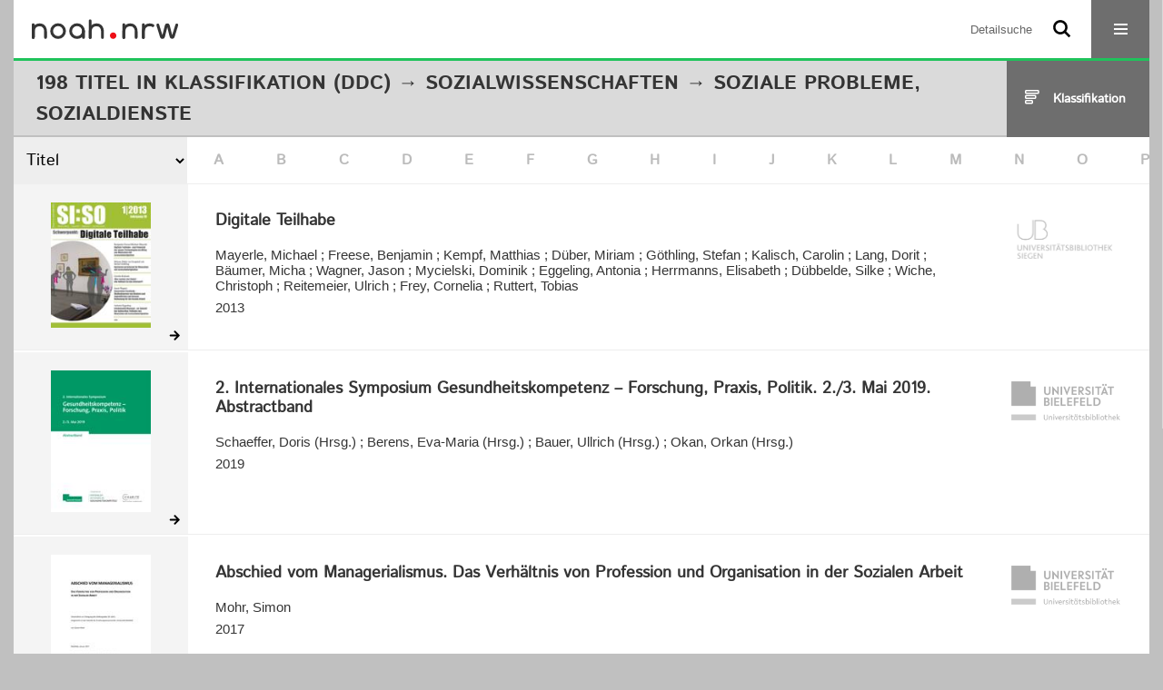

--- FILE ---
content_type: text/html;charset=utf-8
request_url: https://noah.nrw/topic/titles/414
body_size: 7099
content:
<!DOCTYPE html>
<html lang="de"><head><title>noah.nrw / Soziale Probleme, Sozialdienste [1-20]</title><meta http-equiv="Content-Type" content="xml; charset=UTF-8"><meta name="viewport" content="width = device-width, initial-scale = 1"><meta name="description" content="noah.nrw"><meta lang="de" content=""><link rel="shortcut icon" href="/domainimage/favicon.ico" type="image/x-icon"><link rel="alternate" type="application/rss+xml" title="noah.nrw" href="/rss"><link type="text/css" href="/css/noah-balancer_front2.noah_content.css?7215024276729104365" rel="stylesheet"><script src="/thirdparty/jquery-3.6.0.min.js">&#160;</script><script defer src="/static/scripts/common.js">&#160;</script><script defer src="/static/scripts/main.js">&#160;</script><script defer src="/static/scripts/filterAlpha.js">&#160;</script><script>
MathJax = {
  tex: {
    
    inlineMath: [
		['$', '$'],['$$', '$$'],['\\(', '\\)']
		],
    displayMath: [
		['\\[', '\\]']
		]
  }
}</script><script defer src="https://cdn.jsdelivr.net/npm/mathjax@3.2.2/es5/tex-mml-chtml.min.js">&#160;</script><script type="text/javascript" src="/domainresource/static/scripts/custom.js">&#160;</script><script>
$(document).ready(function() {
  /* deactivate  for now  */
  var domainList = '.domainShowcase a.hfmdt'
  $(domainList).on('click', function(e) {
    e.preventDefault()
  })
  $(domainList).on('mouseenter', function() {
    $(this).css('cursor', 'default')
  })
})
</script></head><body style="" class="bd-guest   bd-flexLayout bd-root bd-r-noah bd-m- bd-noah  bd-root bd-topic bd-portal bd-nav bd-portal-titles bd-nav-titles bd-topic-titles bd-topic-titles-414 bd-list-rows"><span style="display:none" id="meta"><var id="tree">&#160;<var id="timeout" value="3600" class=" sessionsys"> </var><var id="name" value="noah" class=" domain"> </var><var id="relativeRootDomain" value="noah" class=" domain"> </var><var id="pathinfo" value="/topic/titles/414" class=" request"> </var><var id="fulldata" value="false" class=" domain"> </var><var id="search-linkDetailedsearchScope" value="domain" class=" templating"> </var><var id="class" value="topic" class=" request"> </var><var id="classtype" value="portal" class=" request"> </var><var id="tab" value="titles" class=" request"> </var><var id="id" value="414" class=" request"> </var><var id="leftColToggled" value="false" class=" session"> </var><var id="facetFilterToggled" value="false" class=" session"> </var><var id="topheight" value="80" class=" session"> </var><var id="bottomheight" value="20" class=" session"> </var><var id="bodywidth" value="1000" class=" session"> </var><var id="centercolwidth" value="0" class=" session"> </var><var id="middlerowheight" value="476" class=" session"> </var><var id="numberOfThumbs" value="20" class=" session"> </var><var id="clientwidth" value="1000" class=" session"> </var><var id="fullScreen" value="false" class=" session"> </var><var id="staticWidth" value="false" class=" session"> </var><var id="rightcolwidth" value="220" class=" session"> </var><var id="leftcolwidth" value="200" class=" session"> </var><var id="zoomwidth" value="600" class=" session"> </var><var id="mode" value="w" class=" session"> </var><var id="initialized" value="true" class=" session"> </var><var id="sizes" value="128,1200,2000,0,1000,304,1504,504,800" class=" webcache"> </var><var id="availableZoomLevels" value="304,504,800,1000,1504,2000" class=" webcache"> </var><var id="js-toggleMobileNavi" value="None" class=" templating"> </var><var id="fullscreen-fullzoomOnly" value="false" class=" templating"> </var><var id="css-mobileMin" value="16384px" class=" templating"> </var><var id="tei-on" value="false" class=" templating"> </var><var id="search-alertIfEmpty" value="false" class=" templating"> </var><var id="search-quicksearchScope" value="domain" class=" templating"> </var><var id="search-toggleListMinStructs" value="1" class=" templating"> </var><var id="search-highlightingColor" value="00808066" class=" templating"> </var><var id="layout-wrapperMargins" value="body" class=" templating"> </var><var id="layout-useMiddleContentDIV" value="false" class=" templating"> </var><var id="layout-navPortAboveMiddleContentDIV" value="false" class=" templating"> </var><var id="navPort-align" value="center" class=" templating"> </var><var id="navPort-searchTheBookInit" value="closed" class=" templating"> </var><var id="navPath-pageviewStructureResize" value="css" class=" templating"> </var><var id="layout-useLayout" value="flexLayout" class=" templating"> </var><var id="listNavigation-keepToggleState" value="true" class=" templating"> </var><var id="fullscreen-mode" value="None" class=" templating"> </var><var id="groups" value="guest" class=" user"> </var></var><var id="client" value="browser">&#160;</var><var id="guest" value="true">&#160;</var><var class="layout" id="colleft" value="titles,">&#160;</var><var class="layout" id="colright" value="">&#160;</var></span><div id="custom-menu-layer" class="wiki wiki-layer custom-menu-layer wiki-custom-menu-layer customMenuLayer "><div>

   <span class="chooseLanguage langEls"><a class="uppercase sel"><abbr>de</abbr></a><a href="/action/changeLanguage?lang=en" class="uppercase "><abbr title="Sprache &#228;ndern: Englisch">en</abbr></a></span>

   <div class="ml-close">Schliessen</div>

<p><h1><a href="/search">Detailsuche</a></h1>
  <h1><a href="/wiki/libraries">Bibliotheken</a></h1>
  <h1><a href="/wiki/aboutNoah">Projekt</a></h1>
  
  <br>
  <br>
  <h2><a href="https://www.hbz-nrw.de/impressum">Impressum</a>
</h2> 
  <h2><a href="https://www.hbz-nrw.de/datenschutz">Datenschutz</a></h2> </p>
</div></div><div id="main" class="divmain "><div id="topParts" class=""><a class="screenreaders" href="#centerParts">zum Inhalt</a><header role="banner" class=""><div id="defaultTop" class="wiki wiki-top defaultTop wiki-defaultTop defaultTop "><div id="topProject">
  <a href="/"><img class="mlogo" src="/domainimage/mlogo.png"></a>
</div></div><div id="mobileTop" class="defaultTop"><div class="main"><div id="topLogo"><a href="/" title="HOME">&#160;</a></div><div id="topProject">
  <a href="/"><img class="mlogo" src="/domainimage/mlogo.png"></a>
</div><div class="topLiner"><div class="vlsControl vl-mobile-top"><div class="searchbox totoggle"><form method="get" onsubmit='return alertIfEmpty("mobileQuicksearch")' name="searchBox" class="searchform" id="mobilequickSearchform" action="/search/quick"><a class="textlink   " id="searchexpert" href="/search"><span>Detailsuche</span></a><div id="mqs-wrap"><label class="screenreaders" for="mobileQuicksearch">Schnellsuche: </label><span class="button large edge slim flat noborder searchglass glassindic"><span style="display:none">&#160;</span></span><input type="text" id="mobileQuicksearch" name="query" class="quicksearch" style="" placeholder="Suche in noah ..." value="" preset="" msg="Bitte mindestens einen Suchbegriff eingeben."></div><button type="submit" id="quicksearchSubmit" class=" button large edge slim flat noborder searchglass"><span class="hidden">OK</span></button></form></div><div title="Men&#252;" class="button custom-menu-layer top-toggler large flat noborder contents toggle leftParts"><span style="display: none;">&#160;</span></div></div></div></div></div></header></div><div id="middleParts" class=""><div id="centerParts" class="maincol "><main role="main" class=""><img alt="" style="position:absolute;left:-9999px" id="cInfo" width="0" height="0"><div class="headerNav "><a class="screenreaders" name="centerParts">&#160;</a><h1 class="mainheader titlesBar  " id="classificationNavPath"><div class="headertext"><div><span><span class="titlecount">198</span><span class="mdtype"> Titel</span></span> in <span class="classification-path id-414"><span class="cls-els"><a class="item pos1 noah" href="/topic/titles/1077">Klassifikation (DDC)</a> <span class="pos2"> &#8594; </span><a class="item pos2 noah" href="/topic/titles/353">Sozialwissenschaften</a> <span class="pos3"> &#8594; </span><span class="item pos3 noah"> Soziale Probleme, Sozialdienste</span></span></span> </div></div><div class="list-view target toggle-cls rightCtrl vlsControl"><div class="button large flat noborder toggle icon-list-structure"><span>Klassifikation</span></div><div class="button large flat noborder toggled hidden icon-close"><span>Schliessen</span></div></div></h1><div class="mbars"><div class="naviBar sort-alpha"><div class="select sortindexSelect"><div class="icon-sortList">&#160;</div><span class="drop2"><form><select aria-labelledby="sortByDropdown-label" name="s" class="change by " id="sortByDropdown"><option value="title" selected>Titel</option><option value="name">Personen</option><option value="place">Ort</option><option value="printer-publisher">Verlag</option><option value="date">Jahr</option></select></form></span></div><nav class="filterAlpha fasOverlay"><ul id="alphas" class="alpha"><i class="shift prev disabled fa icon-chevron-left">&#160;</i><li><a class="empty">A</a></li><li><a class="empty">B</a></li><li><a class="empty">C</a></li><li><a class="empty">D</a></li><li><a class="empty">E</a></li><li><a class="empty">F</a></li><li><a class="empty">G</a></li><li><a class="empty">H</a></li><li><a class="empty">I</a></li><li><a class="empty">J</a></li><li><a class="empty">K</a></li><li><a class="empty">L</a></li><li><a class="empty">M</a></li><li><a class="empty">N</a></li><li><a class="empty">O</a></li><li><a class="empty">P</a></li><li><a class="empty">Q</a></li><li><a class="empty">R</a></li><li><a class="empty">S</a></li><li><a class="empty">T</a></li><li><a class="empty">U</a></li><li><a class="empty">V</a></li><li><a class="empty">W</a></li><li><a class="empty">X</a></li><li><a class="empty">Y</a></li><li><a class="empty">Z</a></li></ul></nav></div></div></div><div class="classification-list list-1" id="toggle-cls"><ul class="struct-list"><li><a href="/nav/index" class="">Alle Titel</a></li><li><a class="p-0 ancestor " href="/topic/titles/1077">Klassifikation (DDC)</a></li><li><a class="p-1 ancestor " href="/topic/titles/353">Sozialwissenschaften</a></li><li><a class="p-2 ancestor set active" href="/topic/titles/414">Soziale Probleme, Sozialdienste</a></li><li><a class="p-3 " href="/topic/titles/415">Soziale Probleme und Sozialdienste; Verb&#228;nde</a></li><li><a class="p-3 " href="/topic/titles/416">Soziale Probleme und Sozialhilfe im Allgemeinen</a></li><li><a class="p-3 " href="/topic/titles/417">Probleme und Dienste der Sozialhilfe</a></li><li><a class="p-3 " href="/topic/titles/418">Andere soziale Probleme und Sozialdienste</a></li><li><a class="p-3 " href="/topic/titles/419">Kriminologie</a></li><li><a class="p-3 " href="/topic/titles/420">Justizvollzugsanstalten und verwandte Einrichtungen</a></li><li><a class="p-3 " href="/topic/titles/421">Verb&#228;nde</a></li><li><a class="p-3 " href="/topic/titles/422">Allgemeine Klubs</a></li><li><a class="p-3 " href="/topic/titles/423">Versicherungen</a></li><li><a class="p-3 " href="/topic/titles/424">Verschiedene Arten von Verb&#228;nden</a></li></ul></div><ul id="metadataDescendantAxis" class="vls-list md-list csslayout rows  "><li><div class="csslayout mdlist-thumb thumb"><a class="thumb" href="/ubsihs/periodical/titleinfo/3560658"><img alt="Titelblatt" loading="lazy" class="transparency" src="/ubsihs/download/webcache/128/3853564" style="width:110px; height:138px"></a></div><div class="csslayout mdlist-info miniTitleinfo"><div class="bdata"><h3><a class="title" href="/ubsihs/periodical/titleinfo/3560658">Digitale Teilhabe</a></h3><div class="author"><span class="role-aut">Mayerle, Michael</span><span> ; </span><span class="role-aut">Freese, Benjamin</span><span> ; </span><span class="role-aut">Kempf, Matthias</span><span> ; </span><span class="role-aut">D&#252;ber, Miriam</span><span> ; </span><span class="role-aut">G&#246;thling, Stefan</span><span> ; </span><span class="role-aut">Kalisch, Carolin</span><span> ; </span><span class="role-aut">Lang, Dorit</span><span> ; </span><span class="role-aut">B&#228;umer, Micha</span><span> ; </span><span class="role-aut">Wagner, Jason</span><span> ; </span><span class="role-aut">Mycielski, Dominik</span><span> ; </span><span class="role-aut">Eggeling, Antonia</span><span> ; </span><span class="role-aut">Herrmanns, Elisabeth</span><span> ; </span><span class="role-aut">D&#252;bbelde, Silke</span><span> ; </span><span class="role-aut">Wiche, Christoph</span><span> ; </span><span class="role-aut">Reitemeier, Ulrich</span><span> ; </span><span class="role-aut">Frey, Cornelia</span><span> ; </span><span class="role-aut">Ruttert, Tobias</span></div><div class="origin">2013</div></div></div><div class="mdinfo"><img title="Besitzende Institution: Sammlungen der UB Siegen" class="mlogo" src="/ubsi/domainimage/mlogo.png"></div></li><li><div class="csslayout mdlist-thumb thumb"><a class="thumb" href="/ubbihs/content/titleinfo/5139182"><img alt="Titelblatt" loading="lazy" class="transparency" src="/ubbihs/download/webcache/128/5796795" style="width:110px; height:156px"></a></div><div class="csslayout mdlist-info miniTitleinfo"><div class="bdata"><h3><a class="title" href="/ubbihs/content/titleinfo/5139182">2. Internationales Symposium Gesundheitskompetenz &#8211; Forschung, Praxis, Politik. 2./3. Mai 2019. Abstractband</a></h3><div class="author"><span class="role-edt">Schaeffer, Doris (Hrsg.)</span><span> ; </span><span class="role-edt">Berens, Eva-Maria (Hrsg.)</span><span> ; </span><span class="role-edt">Bauer, Ullrich (Hrsg.)</span><span> ; </span><span class="role-edt">Okan, Orkan (Hrsg.)</span></div><div class="origin">2019</div></div></div><div class="mdinfo"><img title="Besitzende Institution: Sammlungen der UB Bielefeld" class="mlogo" src="/ubbi/domainimage/mlogo.png"></div></li><li><div class="csslayout mdlist-thumb thumb"><a class="thumb" href="/ubbihs/content/titleinfo/5133736"><img alt="Titelblatt" loading="lazy" class="transparency" src="/ubbihs/download/webcache/128/5709053" style="width:110px; height:156px"></a></div><div class="csslayout mdlist-info miniTitleinfo"><div class="bdata"><h3><a class="title" href="/ubbihs/content/titleinfo/5133736">Abschied vom Managerialismus. Das Verh&#228;ltnis von Profession und Organisation in der Sozialen Arbeit</a></h3><div class="author"><span class="role-aut">Mohr, Simon</span></div><div class="origin">2017</div></div></div><div class="mdinfo"><img title="Besitzende Institution: Sammlungen der UB Bielefeld" class="mlogo" src="/ubbi/domainimage/mlogo.png"></div></li><li><div class="csslayout mdlist-thumb thumb"><a class="thumb" href="/ubbihs/content/titleinfo/5132908"><img alt="Titelblatt" loading="lazy" class="transparency" src="/ubbihs/download/webcache/128/5694404" style="width:110px; height:156px"></a></div><div class="csslayout mdlist-info miniTitleinfo"><div class="bdata"><h3><a class="title" href="/ubbihs/content/titleinfo/5132908">Agency &amp; Gesundheit. Eine triangulative Analyse biopsychosozialer Repr&#228;sentationen von Gesundheitstypen Jugendlicher.</a></h3><div class="author"><span class="role-aut">Rademaker, Anna Lena</span></div><div class="origin">2016</div></div></div><div class="mdinfo"><img title="Besitzende Institution: Sammlungen der UB Bielefeld" class="mlogo" src="/ubbi/domainimage/mlogo.png"></div></li><li><div class="csslayout mdlist-thumb thumb"><a class="thumb" href="/ubsihs/content/titleinfo/3559396"><img alt="Titelblatt" loading="lazy" class="transparency" src="/ubsihs/download/webcache/128/3628029" style="width:110px; height:156px"></a></div><div class="csslayout mdlist-info miniTitleinfo"><div class="bdata"><h3><a class="title" href="/ubsihs/content/titleinfo/3559396">Die  alkoholkranke Familie und ihre Kinder</a></h3><div class="author"><span class="role-aut">Reiners-Kr&#246;ncke, Werner</span></div><div class="origin">2005</div></div></div><div class="mdinfo"><img title="Besitzende Institution: Sammlungen der UB Siegen" class="mlogo" src="/ubsi/domainimage/mlogo.png"></div></li><li><div class="csslayout mdlist-thumb thumb"><a class="thumb" href="/ubsihs/content/titleinfo/3560928"><img alt="Titelblatt" loading="lazy" class="transparency" src="/ubsihs/download/webcache/128/3677026" style="width:110px; height:156px"></a></div><div class="csslayout mdlist-info miniTitleinfo"><div class="bdata"><h3><a class="title" href="/ubsihs/content/titleinfo/3560928">Ambulant Betreutes Wohnen aus der Perspektive Psychiatrieerfahrener : Abschlussbericht eines Kooperationsprojektes der Universit&#228;t Siegen, der Arbeitsgemeinschaft Gemeindepsychiatrie Rheinland e.V. (AGpR e.V.), dem Landschaftsverband Rheinland (LVR) und der Eckhard Busch Stiftung</a></h3><div class="author"><span class="role-aut">Tamm, Julia</span></div><div class="origin">2015</div></div></div><div class="mdinfo"><img title="Besitzende Institution: Sammlungen der UB Siegen" class="mlogo" src="/ubsi/domainimage/mlogo.png"></div></li><li><div class="csslayout mdlist-thumb thumb"><a class="thumb" href="/ubsihs/content/titleinfo/3558268"><img alt="Titelblatt" loading="lazy" class="transparency" src="/ubsihs/download/webcache/128/3600720" style="width:110px; height:69px"></a></div><div class="csslayout mdlist-info miniTitleinfo"><div class="bdata"><h3><a class="title" href="/ubsihs/content/titleinfo/3558268">Anerkennung und Zugeh&#246;rigkeit : zur Leistungsf&#228;higkeit ambulanter Erziehungshilfen im Kontext jugendlicher Biografien</a></h3><div class="author"><span class="role-aut">Rosenbauer, Nicole</span></div><div class="origin">2010</div></div></div><div class="mdinfo"><img title="Besitzende Institution: Sammlungen der UB Siegen" class="mlogo" src="/ubsi/domainimage/mlogo.png"></div></li><li><div class="csslayout mdlist-thumb thumb"><a class="thumb" href="/ubsihs/content/titleinfo/3558993"><img alt="Titelblatt" loading="lazy" class="transparency" src="/ubsihs/download/webcache/128/3616635" style="width:110px; height:156px"></a></div><div class="csslayout mdlist-info miniTitleinfo"><div class="bdata"><h3><a class="title" href="/ubsihs/content/titleinfo/3558993">Anforderungen an die Begleitung von Eltern mit Lernschwierigkeiten und ihren Kindern in der Wahrnehmung von p&#228;dagogischen Fachkr&#228;ften</a></h3><div class="author"><span class="role-aut">Remhof, Constance</span></div><div class="origin">2020</div></div></div><div class="mdinfo"><img title="Besitzende Institution: Sammlungen der UB Siegen" class="mlogo" src="/ubsi/domainimage/mlogo.png"></div></li><li><div class="csslayout mdlist-thumb thumb"><a class="thumb" href="/ubbihs/content/titleinfo/5125333"><img alt="Titelblatt" loading="lazy" class="transparency" src="/ubbihs/download/webcache/128/5538009" style="width:110px; height:147px"></a></div><div class="csslayout mdlist-info miniTitleinfo"><div class="bdata"><h3><a class="title" href="/ubbihs/content/titleinfo/5125333">Association between gap in spousal education and domestic violence in India and Bangladesh</a></h3><div class="author"><span class="role-aut">Rapp, Daniel</span><span> ; </span><span class="role-aut">Zoch, Beate</span><span> ; </span><span class="role-aut">Khan, Mobarak Hossain</span><span> ; </span><span class="role-aut">Pollmann, Thorsten</span><span> ; </span><span class="role-aut">Kr&#228;mer, Alexander</span></div><div class="publishedIn">In: BMC Public Health, Jg. 12 H. 1</div><div class="origin">2012</div></div></div><div class="mdinfo"><img title="Besitzende Institution: Sammlungen der UB Bielefeld" class="mlogo" src="/ubbi/domainimage/mlogo.png"></div></li><li><div class="csslayout mdlist-thumb thumb"><a class="thumb" href="/ubsihs/content/titleinfo/3560180"><img alt="Titelblatt" loading="lazy" class="transparency" src="/ubsihs/download/webcache/128/3652694" style="width:110px; height:156px"></a></div><div class="csslayout mdlist-info miniTitleinfo"><div class="bdata"><h3><a class="title" href="/ubsihs/content/titleinfo/3560180">Die  Aufgaben von kommunalen Behindertenbeauftragten in Bezug auf die Umsetzung der UN-Behindertenrechtskonvention</a></h3><div class="author"><span class="role-aut">Middel, Stefanie</span></div><div class="origin">2010</div></div></div><div class="mdinfo"><img title="Besitzende Institution: Sammlungen der UB Siegen" class="mlogo" src="/ubsi/domainimage/mlogo.png"></div></li><li><div class="csslayout mdlist-thumb thumb"><a class="thumb" href="/ubsihs/content/titleinfo/3560171"><img alt="Titelblatt" loading="lazy" class="transparency" src="/ubsihs/download/webcache/128/3652255" style="width:110px; height:156px"></a></div><div class="csslayout mdlist-info miniTitleinfo"><div class="bdata"><h3><a class="title" href="/ubsihs/content/titleinfo/3560171">Barrierefreies Hilchenbach : Perspektive f&#252;r die Teilhabe von Menschen mit Behinderungen im Gemeinwesen ; eine Fallstudie</a></h3><div class="author"><span class="role-aut">Konieczny, Eva</span></div><div class="origin">2010</div></div></div><div class="mdinfo"><img title="Besitzende Institution: Sammlungen der UB Siegen" class="mlogo" src="/ubsi/domainimage/mlogo.png"></div></li><li><div class="csslayout mdlist-thumb thumb"><a class="thumb" href="/ubbihs/content/titleinfo/5130202"><img alt="Titelblatt" loading="lazy" class="transparency" src="/ubbihs/download/webcache/128/5636819" style="width:110px; height:156px"></a></div><div class="csslayout mdlist-info miniTitleinfo"><div class="bdata"><h3><a class="title" href="/ubbihs/content/titleinfo/5130202">Das  bedingungslose Grundeinkommen: p&#228;dagogische Vermittlung eines neuen Paradigmas</a></h3><div class="author"><span class="role-aut">Munko, Matthias</span></div><div class="origin">2015</div></div></div><div class="mdinfo"><img title="Besitzende Institution: Sammlungen der UB Bielefeld" class="mlogo" src="/ubbi/domainimage/mlogo.png"></div></li><li><div class="csslayout mdlist-thumb thumb"><a class="thumb" href="/ubbihs/content/titleinfo/5919778"><img alt="Titelblatt" loading="lazy" class="transparency" src="/ubbihs/download/webcache/128/5933294" style="width:110px; height:156px"></a></div><div class="csslayout mdlist-info miniTitleinfo"><div class="bdata"><h3><a class="title" href="/ubbihs/content/titleinfo/5919778">Beratung bei Pflegebed&#252;rftigkeit. Perspektiven f&#252;r die klinische Sozialarbeit und Pflegeberatung im gesellschaftlichen Modernisierungsprozess</a></h3><div class="author"><span class="role-aut">Lebeda, Dorothee</span></div><div class="origin">2021</div></div></div><div class="mdinfo"><img title="Besitzende Institution: Sammlungen der UB Bielefeld" class="mlogo" src="/ubbi/domainimage/mlogo.png"></div></li><li><div class="csslayout mdlist-thumb thumb"><a class="thumb" href="/ubbihs/content/titleinfo/5123829"><img alt="Titelblatt" loading="lazy" class="transparency" src="/ubbihs/download/webcache/128/5505462" style="width:110px; height:151px"></a></div><div class="csslayout mdlist-info miniTitleinfo"><div class="bdata"><h3><a class="title" href="/ubbihs/content/titleinfo/5123829">Beratungsanforderungen bei der Wohnungsanpassung - die erforderlichen p&#228;dagogischen Kompetenzen des Wohnberaters f&#252;r die Beratung alter Menschen mit Wohnproblemen</a></h3><div class="author"><span class="role-aut">Casper, Regina</span></div><div class="origin">1999</div></div></div><div class="mdinfo"><img title="Besitzende Institution: Sammlungen der UB Bielefeld" class="mlogo" src="/ubbi/domainimage/mlogo.png"></div></li><li><div class="csslayout mdlist-thumb thumb"><a class="thumb" href="/ubsihs/content/titleinfo/3558198"><img alt="Titelblatt" loading="lazy" class="transparency" src="/ubsihs/download/webcache/128/3598568" style="width:110px; height:69px"></a></div><div class="csslayout mdlist-info miniTitleinfo"><div class="bdata"><h3><a class="title" href="/ubsihs/content/titleinfo/3558198">Das  Berufspraktikum der Sozialen Arbeit als Statuspassage : &#8222;dass es eine sehr gro&#223;e Herausforderung sein wird f&#252;r mich&#8220;</a></h3><div class="author"><span class="role-aut">Reitemeier, Ulrich</span><span> ; </span><span class="role-aut">Frey, Cornelia</span></div><div class="origin">2013</div></div></div><div class="mdinfo"><img title="Besitzende Institution: Sammlungen der UB Siegen" class="mlogo" src="/ubsi/domainimage/mlogo.png"></div></li><li><div class="csslayout mdlist-thumb thumb"><a class="thumb" href="/ubbihs/content/titleinfo/5110932"><img alt="Titelblatt" loading="lazy" class="transparency" src="/ubbihs/download/webcache/128/5201951" style="width:110px; height:162px"></a></div><div class="csslayout mdlist-info miniTitleinfo"><div class="bdata"><h3><a class="title" href="/ubbihs/content/titleinfo/5110932">Bielefelder Prognosen zur Sozialarbeit - Entgegnung auf eine Kritik</a></h3><div class="author"><span class="role-aut">Albrecht, G&#252;nter</span></div><div class="publishedIn">In: Theorie und Praxis der sozialen Arbeit, Jg. 31 H. 12, S. 470-475</div><div class="origin">1980</div></div></div><div class="mdinfo"><img title="Besitzende Institution: Sammlungen der UB Bielefeld" class="mlogo" src="/ubbi/domainimage/mlogo.png"></div></li><li><div class="csslayout mdlist-thumb thumb"><a class="thumb" href="/ubbihs/content/titleinfo/5125536"><img alt="Titelblatt" loading="lazy" class="transparency" src="/ubbihs/download/webcache/128/5541632" style="width:110px; height:156px"></a></div><div class="csslayout mdlist-info miniTitleinfo"><div class="bdata"><h3><a class="title" href="/ubbihs/content/titleinfo/5125536">Blocked Democracies in Central America</a></h3><div class="author"><span class="role-aut">Argueta, Otto</span><span> ; </span><span class="role-aut">Huhn, Sebastian</span><span> ; </span><span class="role-aut">Kurtenbach, Sabine</span><span> ; </span><span class="role-aut">Peetz, Peter</span></div><div class="origin">2011</div></div></div><div class="mdinfo"><img title="Besitzende Institution: Sammlungen der UB Bielefeld" class="mlogo" src="/ubbi/domainimage/mlogo.png"></div></li><li><div class="csslayout mdlist-thumb thumb"><a class="thumb" href="/ubbihs/content/titleinfo/5125524"><img alt="Titelblatt" loading="lazy" class="transparency" src="/ubbihs/download/webcache/128/5541308" style="width:110px; height:156px"></a></div><div class="csslayout mdlist-info miniTitleinfo"><div class="bdata"><h3><a class="title" href="/ubbihs/content/titleinfo/5125524">Blockierte Demokratien in Zentralamerika</a></h3><div class="author"><span class="role-aut">Huhn, Sebastian</span><span> ; </span><span class="role-aut">Argueta, Otto</span><span> ; </span><span class="role-aut">Kurtenbach, Sabine</span><span> ; </span><span class="role-aut">Peetz, Peter</span></div><div class="origin">2011</div></div></div><div class="mdinfo"><img title="Besitzende Institution: Sammlungen der UB Bielefeld" class="mlogo" src="/ubbi/domainimage/mlogo.png"></div></li><li><div class="csslayout mdlist-thumb thumb"><a class="thumb" href="/ubbihs/content/titleinfo/5125999"><img alt="Titelblatt" loading="lazy" class="transparency" src="/ubbihs/download/webcache/128/5552228" style="width:110px; height:156px"></a></div><div class="csslayout mdlist-info miniTitleinfo"><div class="bdata"><h3><a class="title" href="/ubbihs/content/titleinfo/5125999">Capabilities and the insecurity of young Russians: Narrowing the capability gap and reducing inequalities : a qualitative study on 15-18 year old young people from Saint Petersburg, the Leningrad and the Novgorod regions</a></h3><div class="author"><span class="role-aut">Kuzmina, Ksenia</span></div><div class="origin">2012</div></div></div><div class="mdinfo"><img title="Besitzende Institution: Sammlungen der UB Bielefeld" class="mlogo" src="/ubbi/domainimage/mlogo.png"></div></li><li><div class="csslayout mdlist-thumb thumb"><a class="thumb" href="/ubbihs/content/titleinfo/5142948"><img alt="Titelblatt" loading="lazy" class="transparency" src="/ubbihs/download/webcache/128/5885551" style="width:110px; height:156px"></a></div><div class="csslayout mdlist-info miniTitleinfo"><div class="bdata"><h3><a class="title" href="/ubbihs/content/titleinfo/5142948">&#8216;Categorically underestimated and excluded&#8217; : Perceptions of and experiences with discrimination at Bielefeld University 2019/2020</a></h3><div class="author"><span class="role-aut">Berghan, Wilhelm</span><span> ; </span><span class="role-aut">Papendick, Michael</span><span> ; </span><span class="role-aut">Wenk, Esra</span><span> ; </span><span class="role-aut">Diekmann, Isabell</span><span> ; </span><span class="role-aut">Pangritz, Johanna</span><span> ; </span><span class="role-aut">Demir, Zeynep</span><span> ; </span><span class="role-aut">Thie&#223;en, Ann-Kathrin</span><span> ; </span><span class="role-aut">Meyer zur Heide, Swantje</span><span> ; </span><span class="role-aut">Rees, Yann</span><span> ; </span><span class="role-aut">Rees, Jonas</span></div><div class="origin">2020</div></div></div><div class="mdinfo"><img title="Besitzende Institution: Sammlungen der UB Bielefeld" class="mlogo" src="/ubbi/domainimage/mlogo.png"></div></li><li class="thumb-placeholder"><li class="pagingnav"><div class="csslayout mdlist-thumb thumb"><a><span style="display:block;font-size:0;width:110px"></span></a></div><div class="miniTitleinfo bottomNavDiv"><nav class="list-paging naviControls bottomNav " role="navigation"><div><div class="paginglink"><span class="vls-button start start_s inactive"><span> </span></span></div><div class="paginglink"><span class="vls-button back back_s inactive"><span> </span></span></div><span class="drop"><form name="navDropdown" method="get"><label class="screenreaders" for="goToSearchResDropdown">Gehe zu Seiten</label><select aria-labelleby="navDropdown-label" id="goToSearchResDropdown" name="offset" class="change offset" title="Gehe zu Seiten"><option value="1" selected>1 - 20</option><option value="21">21 - 40</option><option value="41">41 - 60</option><option value="61">61 - 80</option><option value="81">81 - 100</option><option value="101">101 - 120</option><option value="121">121 - 140</option><option value="141">141 - 160</option><option value="161">161 - 180</option><option value="181">181 - 198</option></select></form></span><div class="paginglink"><a class="vls-button forw" href="/topic/titles/414?offset=21" rel="nofollow" title="N&#228;chste Seite"><span> </span></a></div><div class="paginglink"><a class="vls-button end" href="/topic/titles/414?offset=181" rel="nofollow" title="Letzte Seite"><span> </span></a></div></div></nav></div></li></ul><var id="publicationID" value="" class="zoomfullScreen"> </var><var id="mdlistCols" value="false"> </var><var id="isFullzoom" value="false" class="zoomfullScreen"> </var><var id="employsPageview" value="false" class="pagetabs"> </var><var id="webcacheSizes" value="128,304,504,800,1000,1200,1504,2000"> </var><var id="navLastSearchUrl" value=""> </var></main></div></div><div id="bottomParts" class=""><footer role="contentinfo" class=""><div id="custom-footer" class="wiki wiki-bottom custom-footer wiki-custom-footer customFooter "><div class="top">
  
  <span class="fright">
    <a href="https://www.mkw.nrw/"><img src="/domainimage/ministerium.svg">
    </a>
  </span>
</div>

<div class="bottom">
 <div>
  <span class="fleft">
    <img src="/domainimage/noah.svg">
  </span>
  <span class="fright">
    <a href="https://www.hbz-nrw.de/impressum">Impressum</a>
    <a href="https://www.hbz-nrw.de/datenschutz">Datenschutz</a>
  </span>
 </div>
</div></div><div class="footerContent" id="footerContent"><span class="f-links-vls"><a id="footerLinkVLS" target="_blank" href="http://www.semantics.de/produkte/visual_library/">Visual Library Server 2026</a></span></div></footer></div></div></body></html>